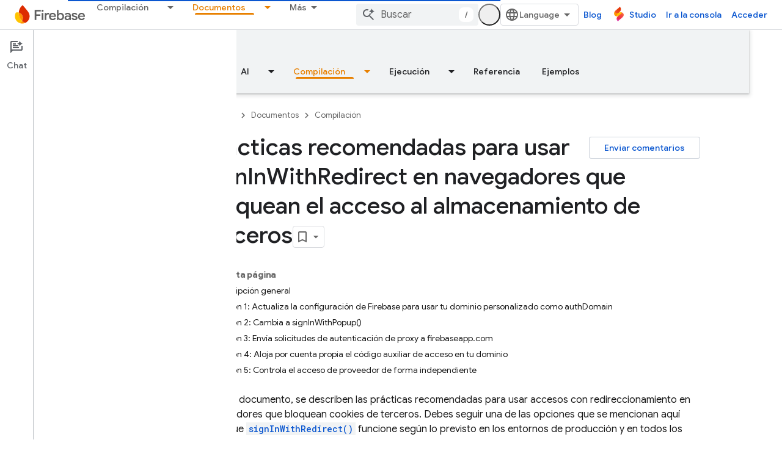

--- FILE ---
content_type: text/javascript
request_url: https://www.gstatic.com/devrel-devsite/prod/v3df8aae39978de8281d519c083a1ff09816fe422ab8f1bf9f8e360a62fb9949d/firebase/js/devsite_devsite_mwc_module__es.js
body_size: -866
content:
(function(_ds){var window=this;var Yua=_ds.MA([':host{--mdc-line-height:var(--devsite-mdc-line-height,56px);--mdc-text-field-outlined-hover-border-color:#4e5256;--mdc-text-field-outlined-focused-border-color:var(--devsite-link-color);--mdc-text-field-outlined-focused-label-color:var(--devsite-link-color);--mdc-text-field-padding:16px;--mdc-text-field-border-radius:4px;--mdc-text-field-error-color:#d93025;--mdc-text-field-warning-color:#c63119;--mdc-text-field-icon-width:24px;--mdc-text-field-icon-height:24px;--mdc-select-dropdown-icon-color:rgba(0,0,0,.54)}*{-moz-box-sizing:border-box;box-sizing:border-box}label{border:var(--devsite-input-border);border-radius:var(--mdc-text-field-border-radius);color:var(--devsite-input-color,var(--devsite-primary-text-color));display:-webkit-box;display:-webkit-flex;display:-moz-box;display:-ms-flexbox;display:flex;position:relative;width:100%}label:hover{border-color:var(--mdc-text-field-outlined-hover-border-color)}label:focus{outline:0}label.devsite-mwc--focused,label.devsite-mwc--focused:hover{border:1px solid var(--mdc-text-field-outlined-focused-border-color)}label.devsite-mwc--focused .devsite-mwc__label,label.devsite-mwc--focused:hover .devsite-mwc__label{color:var(--mdc-text-field-outlined-focused-label-color);font-weight:500}label.devsite-mwc--focused input,label.devsite-mwc--focused select,label.devsite-mwc--focused textarea,label.devsite-mwc--focused:hover input,label.devsite-mwc--focused:hover select,label.devsite-mwc--focused:hover textarea{border:1px solid var(--mdc-text-field-outlined-focused-border-color);border-radius:calc(var(--mdc-text-field-border-radius)/2)}label.devsite-mwc--invalid,label.devsite-mwc--invalid:hover{border-color:var(--mdc-text-field-error-color)}@media (forced-colors:active){label.devsite-mwc--invalid,label.devsite-mwc--invalid:hover{border-color:LinkText}}label.devsite-mwc--invalid input,label.devsite-mwc--invalid select,label.devsite-mwc--invalid textarea,label.devsite-mwc--invalid:hover input,label.devsite-mwc--invalid:hover select,label.devsite-mwc--invalid:hover textarea{border-color:var(--mdc-text-field-error-color)}@media (forced-colors:active){label.devsite-mwc--invalid input,label.devsite-mwc--invalid select,label.devsite-mwc--invalid textarea,label.devsite-mwc--invalid:hover input,label.devsite-mwc--invalid:hover select,label.devsite-mwc--invalid:hover textarea{border-color:LinkText}}label.devsite-mwc--invalid .devsite-mwc__label,label.devsite-mwc--invalid:hover .devsite-mwc__label{color:var(--mdc-text-field-error-color)}@media (forced-colors:active){label.devsite-mwc--invalid .devsite-mwc__label,label.devsite-mwc--invalid:hover .devsite-mwc__label{color:LinkText}}label.devsite-mwc--warning,label.devsite-mwc--warning:hover{border-color:var(--mdc-text-field-warning-color)}@media (forced-colors:active){label.devsite-mwc--warning,label.devsite-mwc--warning:hover{border-color:LinkText}}label.devsite-mwc--warning input,label.devsite-mwc--warning select,label.devsite-mwc--warning textarea,label.devsite-mwc--warning:hover input,label.devsite-mwc--warning:hover select,label.devsite-mwc--warning:hover textarea{border-color:var(--mdc-text-field-warning-color)}@media (forced-colors:active){label.devsite-mwc--warning input,label.devsite-mwc--warning select,label.devsite-mwc--warning textarea,label.devsite-mwc--warning:hover input,label.devsite-mwc--warning:hover select,label.devsite-mwc--warning:hover textarea{border-color:LinkText}}label.devsite-mwc--warning .devsite-mwc__label,label.devsite-mwc--warning:hover .devsite-mwc__label{color:var(--mdc-text-field-warning-color)}@media (forced-colors:active){label.devsite-mwc--warning .devsite-mwc__label,label.devsite-mwc--warning:hover .devsite-mwc__label{color:LinkText}}.devsite-mwc__label--required:after{content:"*"/"(required)";margin-inline:1px 0}input,select,textarea{-webkit-appearance:none;-moz-appearance:none;appearance:none;background:var(--devsite-input-background);border:1px solid transparent;border-radius:var(--mdc-text-field-border-radius);color:var(--devsite-input-color,var(--devsite-primary-text-color));font-family:var(--mdc-typography-subtitle1-font-family,var(--mdc-typography-font-family,Roboto,sans-serif));font-size:var(--mdc-typography-subtitle1-font-size,1rem);font-weight:var(--mdc-typography-subtitle1-font-weight,400);letter-spacing:var(--mdc-typography-subtitle1-letter-spacing,.009375em);line-height:var(--mdc-line-height);margin-block:0;margin-inline:0;min-height:var(--mdc-line-height);outline:0;padding-block:0;padding-inline:var(--mdc-text-field-padding);text-transform:var(--mdc-typography-subtitle1-text-transform,inherit);width:100%}input:active,input:focus,select:active,select:focus,textarea:active,textarea:focus{outline:0}select{-webkit-padding-end:calc(var(--mdc-text-field-padding) + 18px);-moz-padding-end:calc(var(--mdc-text-field-padding) + 18px);overflow:hidden;padding-inline-end:calc(var(--mdc-text-field-padding) + 18px);text-overflow:ellipsis;white-space:nowrap}textarea{-moz-box-sizing:border-box;box-sizing:border-box;line-height:1.5em;overflow:hidden auto;padding-block:var(--mdc-text-field-padding);padding-inline:var(--mdc-text-field-padding);resize:none}.devsite-mwc__label{background:transparent;inset-block-start:50%;inset-inline-start:var(--mdc-text-field-padding);padding-block:0;padding-inline:0;pointer-events:none;position:absolute;-webkit-transform:translate3d(0,-50%,0) scale(1);transform:translate3d(0,-50%,0) scale(1);-webkit-transform-origin:left center;transform-origin:left center;-webkit-transition:all .15s cubic-bezier(.4,0,.2,1) 0s;transition:all .15s cubic-bezier(.4,0,.2,1) 0s}[dir=rtl] .devsite-mwc__label{-webkit-transform-origin:right center;transform-origin:right center}.devsite-mwc-text-area .devsite-mwc__label{inset-block-start:calc(13px + var(--mdc-text-field-padding))}.devsite-mwc-text-field__icon{-webkit-box-align:center;-moz-box-align:center;-ms-flex-align:center;-webkit-box-pack:center;-moz-box-pack:center;-ms-flex-pack:center;-webkit-align-items:center;align-items:center;display:-webkit-box;display:-webkit-flex;display:-moz-box;display:-ms-flexbox;display:flex;height:24px;inset-block-start:50%;inset-inline-start:var(--mdc-text-field-padding);-webkit-justify-content:center;justify-content:center;pointer-events:none;position:absolute;-webkit-transform:translate3d(0,-50%,0);transform:translate3d(0,-50%,0);width:24px}.devsite-mwc-text-field__icon img{max-width:100%}.devsite-mwc-text-field--with-leading-icon input{-webkit-padding-start:calc(var(--mdc-text-field-padding) + var(--mdc-text-field-icon-width) + 8px);-moz-padding-start:calc(var(--mdc-text-field-padding) + var(--mdc-text-field-icon-width) + 8px);padding-inline-start:calc(var(--mdc-text-field-padding) + var(--mdc-text-field-icon-width) + 8px)}.devsite-mwc-text-field--with-leading-icon .devsite-mwc__label{inset-inline-start:calc(var(--mdc-text-field-padding) + var(--mdc-text-field-icon-width) + 8px)}.devsite-mwc-select__dropdown-icon{fill:var(--mdc-select-dropdown-icon-color);inset-block-start:50%;inset-inline-end:var(--mdc-text-field-padding);pointer-events:none;-webkit-transform:translate3d(0,-50%,0);transform:translate3d(0,-50%,0)}.devsite-mwc-select__dropdown-icon,.devsite-mwc-select__dropdown-icon svg{height:5px;position:absolute;width:10px}.devsite-mwc-select__dropdown-icon svg .devsite-mwc-select__dropdown-icon-inactive{fill:var(--devsite-secondary-text-color)}.devsite-mwc-character-counter{color:var(--devsite-secondary-text-color);font-size:12px;margin-block:4px;margin-inline:var(--mdc-text-field-padding)}.devsite-mwc--floating .devsite-mwc__label{background:var(--devsite-input-background);inset-block-start:0;inset-inline-start:var(--mdc-text-field-padding);padding-block:0;padding-inline:4px;-webkit-transform:translate3d(-3px,-50%,0) scale(.75);transform:translate3d(-3px,-50%,0) scale(.75)}:host([disabled]){pointer-events:none}:host([disabled]) .devsite-mwc-select.devsite-mwc--floating .devsite-mwc__label{color:var(--devsite-secondary-text-color);z-index:1}']);var C4=_ds.nB(class extends _ds.oB{constructor(a){super();if(a.type!==3&&a.type!==1&&a.type!==4)throw Error("The `live` directive is not allowed on child or event bindings");if(a.Lb!==void 0)throw Error("`live` bindings can only contain a single expression");}render(a){return a}update(a,[b]){if(b===_ds.Zs||b===_ds.sA)return b;const c=a.element,d=a.name;if(a.type===3){if(b===c[d])return _ds.Zs}else if(a.type===4){if(!!b===c.hasAttribute(d))return _ds.Zs}else if(a.type===1&&c.getAttribute(d)===String(b))return _ds.Zs;
_ds.RN(a);return b}});var D4=function(a){return a.label?(0,_ds.M)`<span
      class="devsite-mwc__label ${a.required?"devsite-mwc__label--required":""}"
      >${a.label}</span
    >`:_ds.sA},E4=function(a){return a.icon?(0,_ds.M)`<span class="devsite-mwc-text-field__icon" aria-hidden="true">
          <img src="${a.staticPath}/images/icons/${a.icon}.svg" />
        </span>`:_ds.sA},Zua=function(a){return(0,_ds.M)`
      <select class="devsite-mwc-select__input"
              .value="${C4(a.value)}"
              ?disabled="${a.disabled}"
              ?required="${a.required}"
              ?readonly="${a.readOnly}"
              name="${_ds.WR(a.name===""?void 0:a.name)}"
              @change="${b=>{a.ma(b);a.o(b)}}"
              @blur="${a.ea}"
              @focus="${a.oa}">
        ${a.options.map(b=>(0,_ds.M)`
          <option value="${b.value}"
                  ?disabled="${b.disabled}"
                  ?selected="${b.value.toUpperCase().trim()===a.value.toUpperCase().trim()}">
              ${b.text}
          </option>`)}
      </select>
      <span class="devsite-mwc-select__dropdown-icon" aria-hidden="true">
        <svg class="devsite-mwc-select__dropdown-icon-graphic"
             viewBox="7 10 10 5"
             focusable="false">
          <polygon class="devsite-mwc-select__dropdown-icon-inactive"
                   stroke="none"
                   fill-rule="evenodd"
                   points="7 10 12 15 17 10">
          </polygon>
        </svg>
      </span>`},F4=class extends _ds.eC{static get styles(){return Yua}constructor(){super();this.readOnly=!1;this.kind="";this.type="text";this.disabled=this.warning=this.required=this.outlined=!1;this.name=this.value=this.placeholder=this.icon=this.label="";this.invalid=this.focused=!1;this.rows=2;this.cols=20;this.maxLength=this.minLength=-1;this.charCounter=!1;this.staticPath="";this.options=[]}m(a){super.m(a);(a=Array.from(this.querySelectorAll("option")).map(b=>({value:b.value,text:b.text,disabled:b.disabled})))&&
a.length&&a[0].text!==""&&a[0].value!==""&&a.unshift({value:"",text:"",disabled:!0});this.options=a;_ds.dB(this)}update(a){a.has("value")&&typeof this.value!=="string"&&(this.value=`${this.value}`);super.update(a)}ea(a){this.value=a.target.value.trim();this.focused=!1;this.value===""&&(this.warning=!1)}oa(a){this.value=a.target.value.trim();this.focused=!0}ma(a){this.value=a.target.value.trim();this.invalid=!1;this.required&&this.value===""?this.invalid=!0:this.value&&(this.minLength>0&&this.value.length<
this.minLength&&(this.invalid=!0),this.maxLength>0&&this.value.length>this.maxLength&&(this.invalid=!0))}o(a){const b=new CustomEvent("change");a&&(this.value=a.target.value.trim());this.dispatchEvent(b)}focus(){const a=new CustomEvent("focus");let b;(b=this.inputElement)==null||b.dispatchEvent(a);let c;(c=this.inputElement)==null||c.focus();let d;(d=this.bk)==null||d.dispatchEvent(a);let e;(e=this.bk)==null||e.focus();let f;(f=this.Uj)==null||f.dispatchEvent(a);let g;(g=this.Uj)==null||g.focus()}blur(){const a=
new CustomEvent("blur");let b;(b=this.inputElement)==null||b.dispatchEvent(a);let c;(c=this.inputElement)==null||c.blur();let d;(d=this.bk)==null||d.dispatchEvent(a);let e;(e=this.bk)==null||e.blur();let f;(f=this.Uj)==null||f.dispatchEvent(a);let g;(g=this.Uj)==null||g.blur()}select(){let a;(a=this.inputElement)==null||a.select();let b;(b=this.Uj)==null||b.select()}render(){switch(this.kind){case "textfield":var a=(0,_ds.fz)({"devsite-mwc-text-field--with-leading-icon":this.icon,"devsite-mwc--no-label":!this.label,
"devsite-mwc--outlined":this.outlined,"devsite-mwc--disabled":this.disabled,"devsite-mwc--focused":this.focused,"devsite-mwc--invalid":this.invalid,"devsite-mwc--warning":this.warning,"devsite-mwc--floating":this.value!==""||this.focused}),b=D4(this),c=E4(this);var d=this.minLength===-1?void 0:this.minLength;const e=this.maxLength===-1?void 0:this.maxLength;d=(0,_ds.M)` <input
      class="devsite-mwc-text-field__input"
      type="${this.type}"
      .value="${C4(this.value)}"
      ?disabled="${this.disabled}"
      placeholder="${this.placeholder}"
      ?required="${this.required}"
      ?readonly="${this.readOnly}"
      minlength="${d!=null?d:_ds.sA}"
      maxlength="${e!=null?e:_ds.sA}"
      name="${_ds.WR(this.name===""?void 0:this.name)}"
      @input="${this.ma}"
      @blur="${this.ea}"
      @focus="${this.oa}"
      @change="${this.o}" />`;return(0,_ds.M)`
      <label class="devsite-mwc-text-field ${a}">
        ${b} ${c}
        ${d}
      </label>
    `;case "select":a:{for(a of this.options)if(a.value.trim()===this.value.trim()){a=a.text.trim();break a}a=""}return(0,_ds.M)`
      <label class="devsite-mwc-select ${(0,_ds.fz)({"devsite-mwc--disabled":this.disabled,"devsite-mwc--no-label":!this.label,"devsite-mwc--outlined":this.outlined,"devsite-mwc--focused":this.focused,"devsite-mwc--invalid":this.invalid,"devsite-mwc--floating":a!==""||this.focused})}">
        ${D4(this)} ${E4(this)}
        ${Zua(this)}
      </label>
    `;case "textarea":return a=(0,_ds.fz)({"devsite-mwc--no-label":!this.label,"devsite-mwc--outlined":this.outlined,"devsite-mwc--disabled":this.disabled,"devsite-mwc--focused":this.focused,"devsite-mwc--invalid":this.invalid,"devsite-mwc--floating":this.value!==""||this.focused}),b=D4(this),c=this.minLength===-1?void 0:this.minLength,d=this.maxLength===-1?void 0:this.maxLength,c=(0,_ds.M)`<textarea
      class="devsite-mwc-text-area__input"
      .value="${C4(this.value)}"
      ?disabled="${this.disabled}"
      ?required="${this.required}"
      ?readonly="${this.readOnly}"
      rows="${this.rows}"
      cols="${this.cols}"
      name="${_ds.WR(this.name===""?void 0:this.name)}"
      minlength="${c!=null?c:_ds.sA}"
      maxlength="${d!=null?d:_ds.sA}"
      @input="${this.ma}"
      @blur="${this.ea}"
      @focus="${this.oa}"
      @change="${this.o}"></textarea>`,(0,_ds.M)`
      <label class="devsite-mwc-text-area ${a}">
        ${b} ${c}
      </label>
      ${!this.charCounter&&this.maxLength?_ds.sA:(0,_ds.M)`<span class="devsite-mwc-character-counter"
      >${Math.min(this.value.length,this.maxLength)} / ${this.maxLength}</span
    >`}
    `;default:return(0,_ds.M)`<span>Invalid element type</span>`}}};_ds.w([_ds.ht("input"),_ds.x("design:type",HTMLInputElement)],F4.prototype,"inputElement",void 0);_ds.w([_ds.ht("select"),_ds.x("design:type",HTMLSelectElement)],F4.prototype,"bk",void 0);_ds.w([_ds.ht("textarea"),_ds.x("design:type",HTMLTextAreaElement)],F4.prototype,"Uj",void 0);_ds.w([_ds.F({type:Boolean}),_ds.x("design:type",Object)],F4.prototype,"readOnly",void 0);
_ds.w([_ds.F({type:String}),_ds.x("design:type",Object)],F4.prototype,"kind",void 0);_ds.w([_ds.F({type:String}),_ds.x("design:type",String)],F4.prototype,"type",void 0);_ds.w([_ds.F({type:Boolean}),_ds.x("design:type",Object)],F4.prototype,"outlined",void 0);_ds.w([_ds.F({type:Boolean,La:!0}),_ds.x("design:type",Object)],F4.prototype,"required",void 0);_ds.w([_ds.F({type:Boolean,La:!0}),_ds.x("design:type",Object)],F4.prototype,"warning",void 0);
_ds.w([_ds.F({type:Boolean,La:!0}),_ds.x("design:type",Object)],F4.prototype,"disabled",void 0);_ds.w([_ds.F({type:String}),_ds.x("design:type",Object)],F4.prototype,"label",void 0);_ds.w([_ds.F({type:String}),_ds.x("design:type",Object)],F4.prototype,"icon",void 0);_ds.w([_ds.F({type:String}),_ds.x("design:type",Object)],F4.prototype,"placeholder",void 0);_ds.w([_ds.F({type:String}),_ds.x("design:type",Object)],F4.prototype,"value",void 0);
_ds.w([_ds.F({type:String}),_ds.x("design:type",Object)],F4.prototype,"name",void 0);_ds.w([_ds.F({type:Boolean}),_ds.x("design:type",Object)],F4.prototype,"focused",void 0);_ds.w([_ds.F({type:Boolean,La:!0}),_ds.x("design:type",Object)],F4.prototype,"invalid",void 0);_ds.w([_ds.F({type:Number}),_ds.x("design:type",Object)],F4.prototype,"rows",void 0);_ds.w([_ds.F({type:Number}),_ds.x("design:type",Object)],F4.prototype,"cols",void 0);
_ds.w([_ds.F({type:Number}),_ds.x("design:type",Object)],F4.prototype,"minLength",void 0);_ds.w([_ds.F({type:Number}),_ds.x("design:type",Object)],F4.prototype,"maxLength",void 0);_ds.w([_ds.F({type:Boolean}),_ds.x("design:type",Object)],F4.prototype,"charCounter",void 0);_ds.w([_ds.F({type:String,La:!0}),_ds.x("design:type",Object)],F4.prototype,"staticPath",void 0);try{customElements.define("devsite-mwc",F4)}catch(a){console.warn("Unrecognized DevSite custom element - DevsiteMwc",a)};})(_ds_www);


--- FILE ---
content_type: text/javascript
request_url: https://www.gstatic.com/devrel-devsite/prod/v3df8aae39978de8281d519c083a1ff09816fe422ab8f1bf9f8e360a62fb9949d/firebase/js/devsite_devsite_selector_module__es.js
body_size: -854
content:
(function(_ds){var window=this;/*

 Copyright 2015-present Dan Abramov
 SPDX-License-Identifier: MIT
*/
var P7=function(a,b,c){function d(){if(m)throw Error("You may not call store.getState() while the reducer is executing. The reducer has already received the state as an argument. Pass it down from the top reducer instead of reading it from the store.");return h}function e(r){if(typeof r!=="function")throw Error(`Expected the listener to be a function. Instead, received: '${typeof r}'`);if(m)throw Error("You may not call store.subscribe() while the reducer is executing. If you would like to be notified after the store has been updated, subscribe from a component and invoke store.getState() in the callback to access the latest state. See https://redux.js.org/api/store#subscribelistener for more details.");
let q=!0;l===k&&(l=k.slice());l.push(r);return function(){if(q){if(m)throw Error("You may not unsubscribe from a store listener while the reducer is executing. See https://redux.js.org/api/store#subscribelistener for more details.");q=!1;l===k&&(l=k.slice());l.splice(l.indexOf(r),1);k=null}}}function f(r){if(typeof r!=="object"||r===null)var q=!1;else{for(q=r;Object.getPrototypeOf(q)!==null;)q=Object.getPrototypeOf(q);q=Object.getPrototypeOf(r)===q}if(!q)throw Error(`Actions must be plain objects. Instead, the actual type was: '${typeof r}'. You may need to add middleware to your store setup to handle dispatching other values, such as 'redux-thunk' to handle dispatching functions. See https://redux.js.org/tutorials/fundamentals/part-4-store#middleware and https://redux.js.org/tutorials/fundamentals/part-6-async-logic#using-the-redux-thunk-middleware for examples.`);
if(typeof r.type==="undefined")throw Error('Actions may not have an undefined "type" property. You may have misspelled an action type string constant.');if(m)throw Error("Reducers may not dispatch actions.");try{m=!0,h=g(h,r)}finally{m=!1}q=k=l;for(let z=0;z<q.length;z++)(0,q[z])();return r}if(typeof b==="function"&&typeof c==="function"||typeof c==="function"&&typeof arguments[3]==="function")throw Error("It looks like you are passing several store enhancers to createStore(). This is not supported. Instead, compose them together to a single function. See https://redux.js.org/tutorials/fundamentals/part-4-store#creating-a-store-with-enhancers for an example.");
typeof b==="function"&&typeof c==="undefined"&&(c=b,b=void 0);if(typeof c!=="undefined"){if(typeof c!=="function")throw Error(`Expected the enhancer to be a function. Instead, received: '${typeof c}'`);return c(P7)(a,b)}if(typeof a!=="function")throw Error(`Expected the root reducer to be a function. Instead, received: '${typeof a}'`);let g=a,h=b,k=[],l=k,m=!1;f({type:dAa});const n={dispatch:f,subscribe:e,getState:d,replaceReducer:function(r){if(typeof r!=="function")throw Error(`Expected the nextReducer to be a function. Instead, received: '${typeof r}`);
g=r;f({type:eAa});return n},[Q7]:function(){return{subscribe(r){function q(){r.next&&r.next(d())}if(typeof r!=="object"||r===null)throw new TypeError(`Expected the observer to be an object. Instead, received: '${typeof r}'`);q();return{unsubscribe:e(q)}},[Q7](){return this}}}};return n},fAa=function(a=R7,b){switch(b.type){case "SCOPE":const c=new Map(a.yh);c.set(b.scope,b.value);S7(c);return Object.assign({},a,{yh:c});case "CLEAR":return S7(R7.yh),R7;default:return a}},S7=async function(a){const b=
await _ds.v(),c=new Map;try{const d=JSON.parse(await b.getStorage().get("devsite-selector","__global_store"));for(const e of d)c.set(e[0],e[1]);for(const [e,f]of a)c.set(e,f)}catch(d){}try{await b.getStorage().set("devsite-selector","__global_store",JSON.stringify([...c]))}catch(d){}};var dAa=`@@redux/INIT${Math.random().toString(36).substring(7).split("").join(".")}`,eAa=`@@redux/REPLACE${Math.random().toString(36).substring(7).split("").join(".")}`;var Q7=typeof Symbol==="function"&&Symbol.observable||"@@observable";var R7={yh:new Map},T7=null,gAa=async function(a){try{const b=await (await _ds.v()).getStorage().get("devsite-selector","__global_store");if(b){const c=JSON.parse(b);if(c)for(const [d,e]of c)a.store.dispatch({type:"SCOPE",scope:d,value:e})}}catch(b){}},hAa=class{constructor(){this.store=P7(fAa);gAa(this)}dispatch(a){this.store.dispatch(a)}subscribe(a){return this.store.subscribe(a)}getState(){return this.store.getState()}};var iAa="track-type track-name track-metadata-eventdetail track-metadata-position track-metadata-region-tag track-metadata-snippet-file-url track-metadata-endgoal".split(" "),U7=function(a){a.o&&(_ds.D(a.eventHandler),a.eventHandler.listen(a.o,"click",b=>{jAa(a,b)}))},lAa=function(a){var b=[...a.children];for(var c of b)if(c.matches(".ds-selector-tabs")){if(b=c.getAttribute("data-ds-scope"))a.scope=b;const d=["ds-selector-tabs"];b=[...c.classList].filter(e=>!d.includes(e));a.classList.add(...b);c.classList.contains("devsite-no-overflow")&&
(a.noOverflow=!0);for(;c.childNodes.length;)a.appendChild(c.childNodes[0]);c.remove()}c=a.querySelectorAll(".kd-tabbed-horz");for(const d of c)d.matches(".kd-tabbed-horz")&&kAa(a,d)},nAa=async function(a){await window.customElements.whenDefined("devsite-tabs");await Promise.allSettled([...a.querySelectorAll(":scope > devsite-selector")].map(L=>L.ready()));var b=a.querySelector(":scope > devsite-tabs");b?await b.j:b=new _ds.ZX;a.o=b;a.o.isTabList=!0;a.noOverflow&&(a.o.noOverflow=!0);a.firstElementChild&&
a.firstElementChild!==a.o?a.insertBefore(a.o,a.firstElementChild):a.contains(a.o)||a.appendChild(a.o);U7(a);b=a.querySelectorAll(":scope > section");for(var c of b){a.ma.push(c);var d=c.dataset.tab,e=void 0,f=!0,g=!0;let L=b="",N=a.ownerDocument.createElement("tab");if(d){var h=void 0;if(e=(h=a.o)==null?void 0:_ds.OX(h,d))N=e,f=!1,N.id&&(b=N.id)}d=a.ownerDocument.createElement("a");var k=N.querySelector("a");k&&(d=k,g=!1);e&&g&&(d.textContent=e.textContent,_ds.un(e));N.contains(d)||N.appendChild(d);
N.removeAttribute("aria-selected");k="";if(f){f=c.querySelector("h1,h2,h3,h4,h5,h6");var l=void 0;if(f&&((l=f.textContent)==null?void 0:l.trim())!==""){(f.classList.contains("two-line-tab")||f.querySelector(".two-line-tab"))&&N.classList.add("devsite-two-line");g="";f.id&&(L=f.id);k=f.querySelector(".firebase-platform-label");var m=void 0;if((m=k)==null?0:m.textContent)g=k.textContent.trim(),k.remove();var n=f.textContent||"";k=c.querySelector("[tab-label]");var r=void 0;if((r=k)==null?0:r.getAttribute("tab-label"))g=
`${k.getAttribute("tab-label")}`;if(f.hasAttributes())for(var q of iAa)k=f.getAttribute(q),k!==null&&_ds.cC(a,q,k,d);k=f.tagName;f.remove();if(g)f=a.ownerDocument.createElement("span"),f.dataset.tabLabel=g,f.textContent=n.trim(),d.appendChild(f),b||(b=_ds.No(`${n} ${g}`));else if(d.append(...f.childNodes),!b){let R;b=_ds.No((R=n)!=null?R:"")||"tab"}}else n="Error",f&&(n=f.getAttribute("data-text")||"Error"),g&&(d.textContent=n),b||(b=_ds.No(n))}else if(!b){let R;b=_ds.No((R=N.textContent)!=null?R:
"")||"tab"}_ds.Ay(N,"controls",`tabpanel-${b}`);N.id||(N.id=b);d.id||(d.id=`aria-tab-${b}`);d.href||_ds.ig(d,`#${b}`);_ds.yy(d,"button");var z=void 0;e||(z=a.o)!=null&&_ds.PX(z,b)||(N.dataset.tab=b,L&&(N.id=L),_ds.dla(a.o,N));_ds.yy(c,"tabpanel");_ds.Ay(c,"labelledby",`aria-tab-${b}`);a.insertTabHeadings&&k&&(e=document.createElement(k),e.classList.add("devsite-selector-tab-heading"),e.textContent=d.textContent,c.insertBefore(e,c.firstChild));c.dataset.tab=b;c.tabIndex=0;c.id=`tabpanel-${b}`}r=_ds.C().hash.substring(1);
q=_ds.C().searchParams.get("tab");(c=a.ma.find(L=>L.matches(".selected,.devsite-selected")))&&c.classList.remove("selected","devsite-selected");m=l=h=z=null;if(r){var G;z=(G=a.o)==null?void 0:_ds.PX(G,r)}if(!z&&q){let L;h=(L=a.o)==null?void 0:_ds.OX(L,_ds.No(q))}if((G=a.store.getState().yh.get(a.scope))&&a.scope!=="none"){if(!z&&!h&&G){let L;l=(L=a.o)==null?void 0:_ds.OX(L,G)}if(!z&&!h&&!l)for(const L of a.ma)if(L.querySelector(`devsite-selector[scope="${a.scope}"] [data-tab="${G}"]`)){m=L;break}}if(!(z||
h||l||m))for(const L of a.ma){let N;if((N=L.querySelector("devsite-selector"))==null?0:N.active){m=L;break}}z?a.active=`${z.dataset.tab}`:h?a.active=`${h.dataset.tab}`:l?a.active=`${l.dataset.tab}`:m?a.active=`${m.dataset.tab}`:c?a.active=`${c.dataset.tab}`:mAa(a);a.ea.resolve();a.rendered=!0},jAa=async function(a,b){if(!b.defaultPrevented&&(b.preventDefault(),b.stopPropagation(),a.ownerDocument.body.dispatchEvent(new CustomEvent("devsite-close-overflow-tabs")),b.target)){b=b.target;for(var c;!c&&
b&&b!==a;){var d=void 0;((d=b)==null?void 0:d.tagName.toUpperCase())==="TAB"&&(c=b);let f;b=(f=b)==null?void 0:f.parentElement}var e;if((e=c)==null?0:e.dataset.tab)a.dispatchEvent(new CustomEvent("devsite-sticky-freeze",{bubbles:!0})),await _ds.Bh(),e=a.getBoundingClientRect(),a.active=c.dataset.tab,a.scope!=="none"&&a.store.dispatch({type:"SCOPE",scope:a.scope,value:a.active}),await _ds.Io(),c=a.getBoundingClientRect(),d=_ds.pn(document),window.scrollTo({left:d.x,top:d.y+c.top-e.top}),_ds.Ch();a.o&&
(a=_ds.OX(a.o,a.active),a==null?0:a.id)&&(c=_ds.C(),c.searchParams.delete("tab"),c.hash=`${a.id}`,_ds.wo(c.href,!0))}},mAa=function(a){var b;let c;(b=a.o)==null?b=void 0:b=b.o?b.o[0]:void 0;if(b=(c=b)==null?void 0:c.dataset.tab)a.active=b},oAa=async function(a,b=""){if(a.o){var c=_ds.OX(a.o,a.active);if(c){_ds.WX(a.o,c);c=V7(a,b);var d=V7(a,a.active);if(d==null||!d.classList.contains("devsite-active")){if(d)c==null||c.classList.remove("devsite-active"),d==null||d.classList.add("devsite-active");else if(c&&
a.active!==b){a.active=b;return}a.dispatchEvent(new CustomEvent("devsite-content-updated",{bubbles:!0}))}}}},V7=function(a,b){if(b)return a.ma.find(c=>c.matches(`[data-tab="${b}"]`))},kAa=function(a,b){var c=[...b.children];for(const d of c)if(d.matches("article")){c=a.ownerDocument.createElement("section");for(d.classList.contains("selected")&&c.classList.add("devsite-selected");d.childNodes.length;)c.appendChild(d.childNodes[0]);const e=c.querySelector("header");if(e){const f=a.ownerDocument.createElement("h3");
e.childNodes.length&&f.append(...e.childNodes);f.id=e.id;_ds.yn(f,e)}a.appendChild(c);d.remove()}b.remove()},W7=class extends _ds.eC{Na(){return this}constructor(){super(["devsite-tabs"]);this.scope="auto";this.active="";this.insertTabHeadings=this.noOverflow=this.rendered=!1;this.ea=new _ds.Ah;this.ra=new _ds.Ah;T7||(T7=new hAa);this.store=T7;this.oa=()=>{};this.eventHandler=new _ds.u;this.qa=!1;this.o=null;this.ma=[];_ds.bC(this,(0,_ds.Ag)`track-type`,(0,_ds.Ag)`track-name`,(0,_ds.Ag)`track-metadata-eventDetail`,
(0,_ds.Ag)`track-metadata-position`,(0,_ds.Ag)`track-metadata-region-tag`,(0,_ds.Ag)`track-metadata-snippet-file-url`,(0,_ds.Ag)`track-metadata-end-goal`)}async connectedCallback(){super.connectedCallback();this.qa?U7(this):(this.qa=!0,this.oa=this.store.subscribe(()=>{var a=this.store.getState();if(a.yh.has(this.scope)&&this.scope!=="none"&&(a=a.yh.get(this.scope))){let b;if((b=this.o)==null?0:_ds.OX(b,a))this.active=a}this.ra.resolve()}),lAa(this),await nAa(this));await this.ea.promise;await this.scrollToAnchor()}async ready(){return this.ea.promise}async scrollToAnchor(){const a=
_ds.C().hash;if(a){await this.j;const b=await _ds.v();let c;((c=this.o)==null?0:_ds.PX(c,a.substring(1)))&&await b.scrollToAnchor(a)}}disconnectedCallback(){super.disconnectedCallback();_ds.D(this.eventHandler);this.oa&&this.oa()}updated(a){super.updated(a);a.has("active")&&this.active&&oAa(this,a.get("active"))}};W7.prototype.disconnectedCallback=W7.prototype.disconnectedCallback;W7.prototype.connectedCallback=W7.prototype.connectedCallback;
_ds.w([_ds.F({type:String,La:!0}),_ds.x("design:type",Object)],W7.prototype,"scope",void 0);_ds.w([_ds.F({type:String,La:!0}),_ds.x("design:type",Object)],W7.prototype,"active",void 0);_ds.w([_ds.F({type:Boolean,La:!0}),_ds.x("design:type",Object)],W7.prototype,"rendered",void 0);_ds.w([_ds.F({type:Boolean,La:!0,Aa:"no-overflow"}),_ds.x("design:type",Object)],W7.prototype,"noOverflow",void 0);
_ds.w([_ds.F({type:Boolean,Aa:"data-insert-tab-headings"}),_ds.x("design:type",Object)],W7.prototype,"insertTabHeadings",void 0);try{customElements.define("devsite-selector",W7)}catch(a){console.warn("devsite.app.customElement.DevsiteSelector",a)};})(_ds_www);
